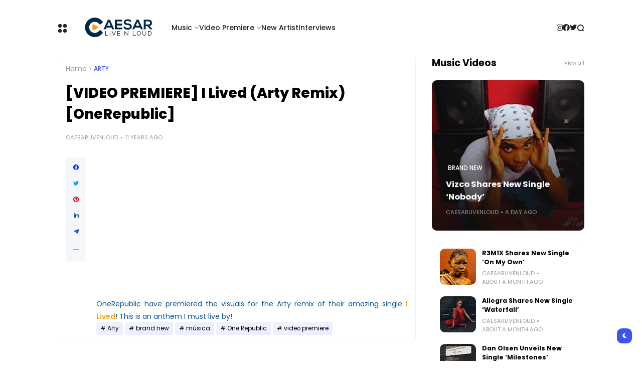

--- FILE ---
content_type: text/html; charset=UTF-8
request_url: https://www.caesarlivenloud.com/b/stats?style=BLACK_TRANSPARENT&timeRange=ALL_TIME&token=APq4FmAwU9iYRPVU6lIfhQJutyyKsaVEcSxeMZ-KK0UAJvPMJEALQ4mcnFSrLtf9mx1mqt-RLUsaRAwffikHLKrZN6fxXmuDew
body_size: 46
content:
{"total":17244442,"sparklineOptions":{"backgroundColor":{"fillOpacity":0.1,"fill":"#000000"},"series":[{"areaOpacity":0.3,"color":"#202020"}]},"sparklineData":[[0,19],[1,37],[2,19],[3,100],[4,49],[5,35],[6,16],[7,7],[8,12],[9,11],[10,13],[11,9],[12,14],[13,22],[14,29],[15,25],[16,20],[17,16],[18,18],[19,24],[20,29],[21,36],[22,32],[23,15],[24,15],[25,13],[26,16],[27,57],[28,31],[29,6]],"nextTickMs":14574}

--- FILE ---
content_type: text/javascript;charset=UTF-8
request_url: https://whos.amung.us/pingjs/?k=mq77tvv44odv&t=%5BVIDEO%20PREMIERE%5D%20I%20Lived%20(Arty%20Remix)%20%5BOneRepublic%5D&c=u&x=https%3A%2F%2Fwww.caesarlivenloud.com%2F2014%2F10%2Fvideo-premiere-i-lived-arty-remix.html&y=&a=-1&d=2.105&v=27&r=832
body_size: -111
content:
WAU_r_u('1','mq77tvv44odv',-1);

--- FILE ---
content_type: application/javascript
request_url: https://t.dtscout.com/pv/?_a=v&_h=caesarlivenloud.com&_ss=6xbl8bv0bi&_pv=1&_ls=0&_u1=1&_u3=1&_cc=us&_pl=d&_cbid=7c7z&_cb=_dtspv.c
body_size: -284
content:
try{_dtspv.c({"b":"chrome@131"},'7c7z');}catch(e){}